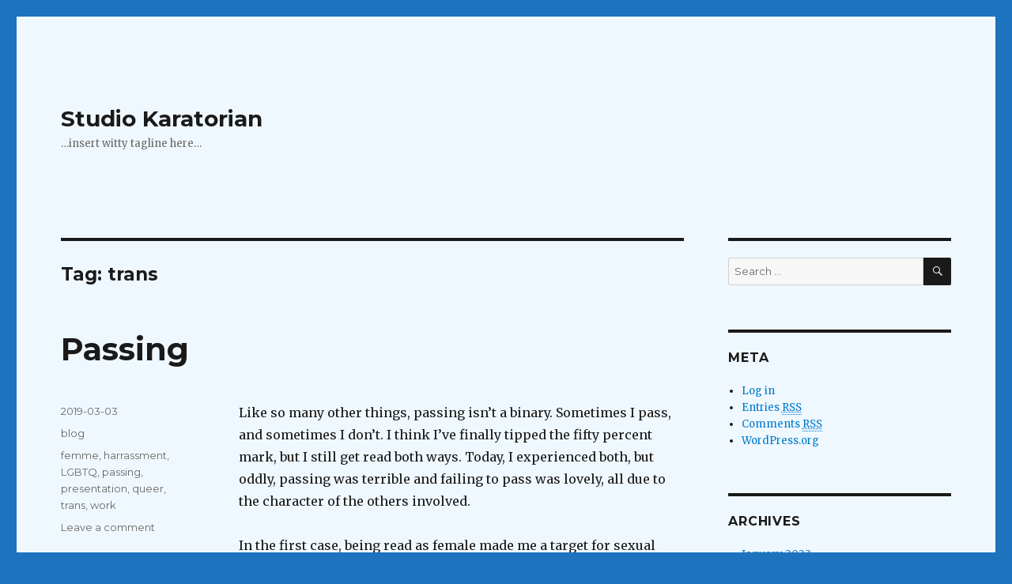

--- FILE ---
content_type: text/html; charset=UTF-8
request_url: https://blog.karatorian.org/index.php/tag/trans/
body_size: 61240
content:
<!DOCTYPE html>
<html lang="en-US" class="no-js">
<head>
	<meta charset="UTF-8">
	<meta name="viewport" content="width=device-width, initial-scale=1">
	<link rel="profile" href="http://gmpg.org/xfn/11">
		<script>(function(html){html.className = html.className.replace(/\bno-js\b/,'js')})(document.documentElement);</script>
<title>trans &#8211; Studio Karatorian</title>
<link rel='dns-prefetch' href='//fonts.googleapis.com' />
<link rel='dns-prefetch' href='//s.w.org' />
<link rel="alternate" type="application/rss+xml" title="Studio Karatorian &raquo; Feed" href="https://blog.karatorian.org/index.php/feed/" />
<link rel="alternate" type="application/rss+xml" title="Studio Karatorian &raquo; Comments Feed" href="https://blog.karatorian.org/index.php/comments/feed/" />
<link rel="alternate" type="application/rss+xml" title="Studio Karatorian &raquo; trans Tag Feed" href="https://blog.karatorian.org/index.php/tag/trans/feed/" />
		<script type="text/javascript">
			window._wpemojiSettings = {"baseUrl":"https:\/\/s.w.org\/images\/core\/emoji\/2\/72x72\/","ext":".png","svgUrl":"https:\/\/s.w.org\/images\/core\/emoji\/2\/svg\/","svgExt":".svg","source":{"concatemoji":"https:\/\/blog.karatorian.org\/wp-includes\/js\/wp-emoji-release.min.js?ver=4.6.1"}};
			!function(a,b,c){function d(a){var c,d,e,f,g,h=b.createElement("canvas"),i=h.getContext&&h.getContext("2d"),j=String.fromCharCode;if(!i||!i.fillText)return!1;switch(i.textBaseline="top",i.font="600 32px Arial",a){case"flag":return i.fillText(j(55356,56806,55356,56826),0,0),!(h.toDataURL().length<3e3)&&(i.clearRect(0,0,h.width,h.height),i.fillText(j(55356,57331,65039,8205,55356,57096),0,0),c=h.toDataURL(),i.clearRect(0,0,h.width,h.height),i.fillText(j(55356,57331,55356,57096),0,0),d=h.toDataURL(),c!==d);case"diversity":return i.fillText(j(55356,57221),0,0),e=i.getImageData(16,16,1,1).data,f=e[0]+","+e[1]+","+e[2]+","+e[3],i.fillText(j(55356,57221,55356,57343),0,0),e=i.getImageData(16,16,1,1).data,g=e[0]+","+e[1]+","+e[2]+","+e[3],f!==g;case"simple":return i.fillText(j(55357,56835),0,0),0!==i.getImageData(16,16,1,1).data[0];case"unicode8":return i.fillText(j(55356,57135),0,0),0!==i.getImageData(16,16,1,1).data[0];case"unicode9":return i.fillText(j(55358,56631),0,0),0!==i.getImageData(16,16,1,1).data[0]}return!1}function e(a){var c=b.createElement("script");c.src=a,c.type="text/javascript",b.getElementsByTagName("head")[0].appendChild(c)}var f,g,h,i;for(i=Array("simple","flag","unicode8","diversity","unicode9"),c.supports={everything:!0,everythingExceptFlag:!0},h=0;h<i.length;h++)c.supports[i[h]]=d(i[h]),c.supports.everything=c.supports.everything&&c.supports[i[h]],"flag"!==i[h]&&(c.supports.everythingExceptFlag=c.supports.everythingExceptFlag&&c.supports[i[h]]);c.supports.everythingExceptFlag=c.supports.everythingExceptFlag&&!c.supports.flag,c.DOMReady=!1,c.readyCallback=function(){c.DOMReady=!0},c.supports.everything||(g=function(){c.readyCallback()},b.addEventListener?(b.addEventListener("DOMContentLoaded",g,!1),a.addEventListener("load",g,!1)):(a.attachEvent("onload",g),b.attachEvent("onreadystatechange",function(){"complete"===b.readyState&&c.readyCallback()})),f=c.source||{},f.concatemoji?e(f.concatemoji):f.wpemoji&&f.twemoji&&(e(f.twemoji),e(f.wpemoji)))}(window,document,window._wpemojiSettings);
		</script>
		<style type="text/css">
img.wp-smiley,
img.emoji {
	display: inline !important;
	border: none !important;
	box-shadow: none !important;
	height: 1em !important;
	width: 1em !important;
	margin: 0 .07em !important;
	vertical-align: -0.1em !important;
	background: none !important;
	padding: 0 !important;
}
</style>
<link rel='stylesheet' id='twentysixteen-fonts-css'  href='https://fonts.googleapis.com/css?family=Merriweather%3A400%2C700%2C900%2C400italic%2C700italic%2C900italic%7CMontserrat%3A400%2C700%7CInconsolata%3A400&#038;subset=latin%2Clatin-ext' type='text/css' media='all' />
<link rel='stylesheet' id='genericons-css'  href='https://blog.karatorian.org/wp-content/themes/twentysixteen/genericons/genericons.css?ver=3.4.1' type='text/css' media='all' />
<link rel='stylesheet' id='twentysixteen-style-css'  href='https://blog.karatorian.org/wp-content/themes/twentysixteen/style.css?ver=4.6.1' type='text/css' media='all' />
<style id='twentysixteen-style-inline-css' type='text/css'>

		/* Custom Page Background Color */
		.site {
			background-color: #f0f8ff;
		}

		mark,
		ins,
		button,
		button[disabled]:hover,
		button[disabled]:focus,
		input[type="button"],
		input[type="button"][disabled]:hover,
		input[type="button"][disabled]:focus,
		input[type="reset"],
		input[type="reset"][disabled]:hover,
		input[type="reset"][disabled]:focus,
		input[type="submit"],
		input[type="submit"][disabled]:hover,
		input[type="submit"][disabled]:focus,
		.menu-toggle.toggled-on,
		.menu-toggle.toggled-on:hover,
		.menu-toggle.toggled-on:focus,
		.pagination .prev,
		.pagination .next,
		.pagination .prev:hover,
		.pagination .prev:focus,
		.pagination .next:hover,
		.pagination .next:focus,
		.pagination .nav-links:before,
		.pagination .nav-links:after,
		.widget_calendar tbody a,
		.widget_calendar tbody a:hover,
		.widget_calendar tbody a:focus,
		.page-links a,
		.page-links a:hover,
		.page-links a:focus {
			color: #f0f8ff;
		}

		@media screen and (min-width: 56.875em) {
			.main-navigation ul ul li {
				background-color: #f0f8ff;
			}

			.main-navigation ul ul:after {
				border-top-color: #f0f8ff;
				border-bottom-color: #f0f8ff;
			}
		}
	
</style>
<!--[if lt IE 10]>
<link rel='stylesheet' id='twentysixteen-ie-css'  href='https://blog.karatorian.org/wp-content/themes/twentysixteen/css/ie.css?ver=20160816' type='text/css' media='all' />
<![endif]-->
<!--[if lt IE 9]>
<link rel='stylesheet' id='twentysixteen-ie8-css'  href='https://blog.karatorian.org/wp-content/themes/twentysixteen/css/ie8.css?ver=20160816' type='text/css' media='all' />
<![endif]-->
<!--[if lt IE 8]>
<link rel='stylesheet' id='twentysixteen-ie7-css'  href='https://blog.karatorian.org/wp-content/themes/twentysixteen/css/ie7.css?ver=20160816' type='text/css' media='all' />
<![endif]-->
<!--[if lt IE 9]>
<script type='text/javascript' src='https://blog.karatorian.org/wp-content/themes/twentysixteen/js/html5.js?ver=3.7.3'></script>
<![endif]-->
<script type='text/javascript' src='https://blog.karatorian.org/wp-includes/js/jquery/jquery.js?ver=1.12.4'></script>
<script type='text/javascript' src='https://blog.karatorian.org/wp-includes/js/jquery/jquery-migrate.min.js?ver=1.4.1'></script>
<link rel='https://api.w.org/' href='https://blog.karatorian.org/wp-json/' />
<link rel="EditURI" type="application/rsd+xml" title="RSD" href="https://blog.karatorian.org/xmlrpc.php?rsd" />
<link rel="wlwmanifest" type="application/wlwmanifest+xml" href="https://blog.karatorian.org/wp-includes/wlwmanifest.xml" /> 
<meta name="generator" content="WordPress 4.6.1" />
		<style type="text/css">.recentcomments a{display:inline !important;padding:0 !important;margin:0 !important;}</style>
		<style type="text/css" id="custom-background-css">
body.custom-background { background-color: #1e73be; }
</style>
</head>

<body class="archive tag tag-trans tag-45 custom-background hfeed">
<div id="page" class="site">
	<div class="site-inner">
		<a class="skip-link screen-reader-text" href="#content">Skip to content</a>

		<header id="masthead" class="site-header" role="banner">
			<div class="site-header-main">
				<div class="site-branding">
					
											<p class="site-title"><a href="https://blog.karatorian.org/" rel="home">Studio Karatorian</a></p>
											<p class="site-description">&#8230;insert witty tagline here&#8230;</p>
									</div><!-- .site-branding -->

							</div><!-- .site-header-main -->

					</header><!-- .site-header -->

		<div id="content" class="site-content">

	<div id="primary" class="content-area">
		<main id="main" class="site-main" role="main">

		
			<header class="page-header">
				<h1 class="page-title">Tag: trans</h1>			</header><!-- .page-header -->

			
<article id="post-125" class="post-125 post type-post status-publish format-standard hentry category-blog tag-femme tag-harrassment tag-lgbtq tag-passing tag-presentation tag-queer tag-trans tag-work">
	<header class="entry-header">
		
		<h2 class="entry-title"><a href="https://blog.karatorian.org/index.php/2019/03/passing/" rel="bookmark">Passing</a></h2>	</header><!-- .entry-header -->

	
	
	<div class="entry-content">
		<p>Like so many other things, passing isn&#8217;t a binary. Sometimes I pass, and sometimes I don&#8217;t. I think I&#8217;ve finally tipped the fifty percent mark, but I still get read both ways. Today, I experienced both, but oddly, passing was terrible and failing to pass was lovely, all due to the character of the others involved.</p>
<p>In the first case, being read as female made me a target for sexual harassment. They kept their hands to themself, and I&#8217;m not going to say much more about it, other than that I wasn&#8217;t as prepared for this inevitability as I&#8217;d thought.</p>
<p>The second case was more involved. &#8220;Excuse me ma&#8217;am,&#8221; they say. I turn, &#8220;&#8230; Oh, I&#8217;m sorry, <em>sir</em>.&#8221; I correct them &#8220;It&#8217;s miss,&#8221; but they&#8217;re already onto their next thought and don&#8217;t catch it. &#8220;You look good. You really do. Good for you. I like that style and am surprised to see it up here.&#8221; <em>Et cetera.</em></p>
<p>Having failed to pass, I was read as a femme presenting male. And they were so sweet about it that I wasn&#8217;t bothered at all. Attitude is everything.</p>
	</div><!-- .entry-content -->

	<footer class="entry-footer">
		<span class="byline"><span class="author vcard"><img alt='' src='https://secure.gravatar.com/avatar/fc02ea4357941cdbca488357858fddc8?s=49&#038;d=retro&#038;r=pg' srcset='https://secure.gravatar.com/avatar/fc02ea4357941cdbca488357858fddc8?s=98&amp;d=retro&amp;r=pg 2x' class='avatar avatar-49 photo' height='49' width='49' /><span class="screen-reader-text">Author </span> <a class="url fn n" href="https://blog.karatorian.org/index.php/author/karatorian/">karatorian</a></span></span><span class="posted-on"><span class="screen-reader-text">Posted on </span><a href="https://blog.karatorian.org/index.php/2019/03/passing/" rel="bookmark"><time class="entry-date published" datetime="2019-03-03T22:40:36+00:00">2019-03-03</time><time class="updated" datetime="2019-04-11T02:40:25+00:00">2019-04-11</time></a></span><span class="cat-links"><span class="screen-reader-text">Categories </span><a href="https://blog.karatorian.org/index.php/category/blog/" rel="category tag">blog</a></span><span class="tags-links"><span class="screen-reader-text">Tags </span><a href="https://blog.karatorian.org/index.php/tag/femme/" rel="tag">femme</a>, <a href="https://blog.karatorian.org/index.php/tag/harrassment/" rel="tag">harrassment</a>, <a href="https://blog.karatorian.org/index.php/tag/lgbtq/" rel="tag">LGBTQ</a>, <a href="https://blog.karatorian.org/index.php/tag/passing/" rel="tag">passing</a>, <a href="https://blog.karatorian.org/index.php/tag/presentation/" rel="tag">presentation</a>, <a href="https://blog.karatorian.org/index.php/tag/queer/" rel="tag">queer</a>, <a href="https://blog.karatorian.org/index.php/tag/trans/" rel="tag">trans</a>, <a href="https://blog.karatorian.org/index.php/tag/work/" rel="tag">work</a></span><span class="comments-link"><a href="https://blog.karatorian.org/index.php/2019/03/passing/#respond">Leave a comment<span class="screen-reader-text"> on Passing</span></a></span>			</footer><!-- .entry-footer -->
</article><!-- #post-## -->

<article id="post-121" class="post-121 post type-post status-publish format-standard hentry category-blog tag-biology tag-intersex tag-lgbtq tag-queer tag-religion tag-trans tag-transphobia">
	<header class="entry-header">
		
		<h2 class="entry-title"><a href="https://blog.karatorian.org/index.php/2019/02/god-doesnt-make-mistakes/" rel="bookmark">God Doesn&#8217;t Make Mistakes</a></h2>	</header><!-- .entry-header -->

	
	
	<div class="entry-content">
		<p>People of faith often use the phrase &#8220;God doesn&#8217;t make mistakes.&#8221; to justify transphobia. For the moment, we&#8217;ll set aside the offensive implication that there is something wrong with trans people, therefore, God having made them would somehow be &#8220;a mistake.&#8221; God, by definition, doesn&#8217;t make mistakes, but what does that actually mean in terms of human gender?</p>
<p>Consider intersex people. Depending on definitions and other factors, somewhere between one in a thousand to one in a hundred live human births are some degree of intersex. And since God doesn&#8217;t make mistakes, God made them this way for a purpose. The reason why is a mystery to us, but it clearly indicates that God&#8217;s plan for humanity isn&#8217;t as clearly divided into male and female as some would have us believe.</p>
<p>So, if one concedes that intersex people exist (no doubt at this point we lose some people; intersex erasure is so pervasive in western society that many don&#8217;t even know they exist), then that means that human gender is more complex than XX = female and XY = male. Those chromosome combinations aren&#8217;t the only viable ones, and chromosomes are just the tip of the iceberg. One gene on the Y chromosome triggers a cascade of changes, activating and deactivating genes across the entire genome. Genes (almost) all people carry, regardless of gender. Some of those genes regulate sex hormones, which are actually what drives the vast majority of developments that would be classically considered male or female. At any point in the chain, a mutation can alter the course of events. There a wide varieties of end results and efforts to push them into male or female boxes are decried as abusive by these people themselves.</p>
<p>So given that the physical attributes of gender (or sex if you prefer) are a lot more complicated and varied than a simple binary system, is it reasonable to assume that the neurological differences between genders isn&#8217;t? While this aspect of human development is less well understood (popular stories claiming scientists have found a genetic explanation for particular human behaviors generally overstate the actual research results), it is, in all likelihood, more complicated, not less than that of physical development. And so, variation is to be expected. And, not surprisingly, occurs at similar rates. While estimates of the number of trans people vary, they generally fall into the same one-in-a-thousand to one-in-a-hundred range that numbers of intersex individuals do. None of these people are &#8220;a mistake.&#8221;</p>
<p>So, in conclusion, God doesn&#8217;t make mistakes, but that doesn&#8217;t mean God endorses your transphobia. In fact, it says the opposite.</p>
	</div><!-- .entry-content -->

	<footer class="entry-footer">
		<span class="byline"><span class="author vcard"><img alt='' src='https://secure.gravatar.com/avatar/fc02ea4357941cdbca488357858fddc8?s=49&#038;d=retro&#038;r=pg' srcset='https://secure.gravatar.com/avatar/fc02ea4357941cdbca488357858fddc8?s=98&amp;d=retro&amp;r=pg 2x' class='avatar avatar-49 photo' height='49' width='49' /><span class="screen-reader-text">Author </span> <a class="url fn n" href="https://blog.karatorian.org/index.php/author/karatorian/">karatorian</a></span></span><span class="posted-on"><span class="screen-reader-text">Posted on </span><a href="https://blog.karatorian.org/index.php/2019/02/god-doesnt-make-mistakes/" rel="bookmark"><time class="entry-date published updated" datetime="2019-02-21T18:37:46+00:00">2019-02-21</time></a></span><span class="cat-links"><span class="screen-reader-text">Categories </span><a href="https://blog.karatorian.org/index.php/category/blog/" rel="category tag">blog</a></span><span class="tags-links"><span class="screen-reader-text">Tags </span><a href="https://blog.karatorian.org/index.php/tag/biology/" rel="tag">biology</a>, <a href="https://blog.karatorian.org/index.php/tag/intersex/" rel="tag">intersex</a>, <a href="https://blog.karatorian.org/index.php/tag/lgbtq/" rel="tag">LGBTQ</a>, <a href="https://blog.karatorian.org/index.php/tag/queer/" rel="tag">queer</a>, <a href="https://blog.karatorian.org/index.php/tag/religion/" rel="tag">religion</a>, <a href="https://blog.karatorian.org/index.php/tag/trans/" rel="tag">trans</a>, <a href="https://blog.karatorian.org/index.php/tag/transphobia/" rel="tag">transphobia</a></span><span class="comments-link"><a href="https://blog.karatorian.org/index.php/2019/02/god-doesnt-make-mistakes/#comments">1 Comment<span class="screen-reader-text"> on God Doesn&#8217;t Make Mistakes</span></a></span>			</footer><!-- .entry-footer -->
</article><!-- #post-## -->

<article id="post-115" class="post-115 post type-post status-publish format-aside hentry category-blog tag-art tag-comics tag-musings tag-personal tag-trans post_format-post-format-aside">
	<header class="entry-header">
		
		<h2 class="entry-title"><a href="https://blog.karatorian.org/index.php/2018/07/an-observation-on-character-design/" rel="bookmark">An Observation on Character Design</a></h2>	</header><!-- .entry-header -->

	
	
	<div class="entry-content">
		<p>In the comic book universe I created in high school, all of the protagonists (except one enby guest character) are female. Even the male character explicitly added as an author avatar eventually became a female (and changed roles).</p>
<p>On the other tentacle, all the antagonists are male dominated organizations.</p>
	</div><!-- .entry-content -->

	<footer class="entry-footer">
		<span class="byline"><span class="author vcard"><img alt='' src='https://secure.gravatar.com/avatar/fc02ea4357941cdbca488357858fddc8?s=49&#038;d=retro&#038;r=pg' srcset='https://secure.gravatar.com/avatar/fc02ea4357941cdbca488357858fddc8?s=98&amp;d=retro&amp;r=pg 2x' class='avatar avatar-49 photo' height='49' width='49' /><span class="screen-reader-text">Author </span> <a class="url fn n" href="https://blog.karatorian.org/index.php/author/karatorian/">karatorian</a></span></span><span class="posted-on"><span class="screen-reader-text">Posted on </span><a href="https://blog.karatorian.org/index.php/2018/07/an-observation-on-character-design/" rel="bookmark"><time class="entry-date published" datetime="2018-07-06T11:05:06+00:00">2018-07-06</time><time class="updated" datetime="2018-07-06T11:05:26+00:00">2018-07-06</time></a></span><span class="entry-format"><span class="screen-reader-text">Format </span><a href="https://blog.karatorian.org/index.php/type/aside/">Aside</a></span><span class="cat-links"><span class="screen-reader-text">Categories </span><a href="https://blog.karatorian.org/index.php/category/blog/" rel="category tag">blog</a></span><span class="tags-links"><span class="screen-reader-text">Tags </span><a href="https://blog.karatorian.org/index.php/tag/art/" rel="tag">art</a>, <a href="https://blog.karatorian.org/index.php/tag/comics/" rel="tag">comics</a>, <a href="https://blog.karatorian.org/index.php/tag/musings/" rel="tag">musings</a>, <a href="https://blog.karatorian.org/index.php/tag/personal/" rel="tag">personal</a>, <a href="https://blog.karatorian.org/index.php/tag/trans/" rel="tag">trans</a></span><span class="comments-link"><a href="https://blog.karatorian.org/index.php/2018/07/an-observation-on-character-design/#respond">Leave a comment<span class="screen-reader-text"> on An Observation on Character Design</span></a></span>			</footer><!-- .entry-footer -->
</article><!-- #post-## -->

<article id="post-107" class="post-107 post type-post status-publish format-standard hentry category-blog tag-children tag-coming-out tag-lgbtq tag-personal tag-queer tag-resist tag-trans tag-transition">
	<header class="entry-header">
		
		<h2 class="entry-title"><a href="https://blog.karatorian.org/index.php/2018/06/but-the-children/" rel="bookmark">But the children&#8230;</a></h2>	</header><!-- .entry-header -->

	
	
	<div class="entry-content">
		<p>Since I&#8217;ve come out, a couple of people I once considered good freinds have expressed concerns about the effect my transition will have on thier children. Well, I&#8217;m hoping it does have an effect.</p>
<p>I&#8217;m hoping that with effort, outreach, representation, and compassion, the next generation will treat trans and other marginalized groups better than my and previous generations have done so. And if you intend to actively work against that, that&#8217;s indefensible.</p>
	</div><!-- .entry-content -->

	<footer class="entry-footer">
		<span class="byline"><span class="author vcard"><img alt='' src='https://secure.gravatar.com/avatar/fc02ea4357941cdbca488357858fddc8?s=49&#038;d=retro&#038;r=pg' srcset='https://secure.gravatar.com/avatar/fc02ea4357941cdbca488357858fddc8?s=98&amp;d=retro&amp;r=pg 2x' class='avatar avatar-49 photo' height='49' width='49' /><span class="screen-reader-text">Author </span> <a class="url fn n" href="https://blog.karatorian.org/index.php/author/karatorian/">karatorian</a></span></span><span class="posted-on"><span class="screen-reader-text">Posted on </span><a href="https://blog.karatorian.org/index.php/2018/06/but-the-children/" rel="bookmark"><time class="entry-date published updated" datetime="2018-06-26T02:43:26+00:00">2018-06-26</time></a></span><span class="cat-links"><span class="screen-reader-text">Categories </span><a href="https://blog.karatorian.org/index.php/category/blog/" rel="category tag">blog</a></span><span class="tags-links"><span class="screen-reader-text">Tags </span><a href="https://blog.karatorian.org/index.php/tag/children/" rel="tag">children</a>, <a href="https://blog.karatorian.org/index.php/tag/coming-out/" rel="tag">coming out</a>, <a href="https://blog.karatorian.org/index.php/tag/lgbtq/" rel="tag">LGBTQ</a>, <a href="https://blog.karatorian.org/index.php/tag/personal/" rel="tag">personal</a>, <a href="https://blog.karatorian.org/index.php/tag/queer/" rel="tag">queer</a>, <a href="https://blog.karatorian.org/index.php/tag/resist/" rel="tag">resist</a>, <a href="https://blog.karatorian.org/index.php/tag/trans/" rel="tag">trans</a>, <a href="https://blog.karatorian.org/index.php/tag/transition/" rel="tag">transition</a></span><span class="comments-link"><a href="https://blog.karatorian.org/index.php/2018/06/but-the-children/#respond">Leave a comment<span class="screen-reader-text"> on But the children&#8230;</span></a></span>			</footer><!-- .entry-footer -->
</article><!-- #post-## -->

<article id="post-98" class="post-98 post type-post status-publish format-standard hentry category-blog tag-biology tag-education tag-gender tag-lgbtq tag-pride tag-queer tag-sex tag-trans tag-trans-101">
	<header class="entry-header">
		
		<h2 class="entry-title"><a href="https://blog.karatorian.org/index.php/2018/06/trans-101-biology-and-assumptions/" rel="bookmark">Trans 101: Biology and Assumptions</a></h2>	</header><!-- .entry-header -->

	
	
	<div class="entry-content">
		<h2>Biology</h2>
<p>Let&#8217;s start with  biology. In the sexual system of reproduction utilized by Humans (and many other species), there are basically two sexual traits: the ability to get pregnant, and the ability to impregnate. However, unlike conventional wisdom, this leads to four <strong>sexes</strong>, not two. The simple binary combinations are:</p>
<ul>
<li><strong>female</strong>: those that can get pregnant.</li>
<li><strong>male</strong>: those that can impregnate.</li>
<li><strong>hermaphrodite</strong>: those that can both get pregnant and impregnate.</li>
<li><strong>neuter</strong>: those that can do neither.</li>
</ul>
<p>To the best of my knowledge (please correct me if I&#8217;m mistaken), hermaphrodites are impossible in humans. This still leaves three &#8220;biological sexes,&#8221; one of which is consistently ignored (neuter) in western cultures. This selection of only two types is the <strong>binary</strong>.</p>
<h2>Assumption: Genitalia = Sex</h2>
<p>However, unless one has born children or had their reproductive system medically examined, it is unknown what one&#8217;s sex is. Therefore, an assumption in made based on the appearance of one&#8217;s external <strong>genitalia</strong>. Assigned to one of two types (<strong>vulva</strong> and <strong>penis</strong>) and ignoring inconvenient middle cases (<b>ambiguous external genitalia</b>), an assumption is made regarding reproductive abilities.</p>
<p>Or rather, potential reproductive abilities; this assignment is made at birth, and humans are not generally fertile at birth.</p>
<h2>Assumption: Gender = Genitalia</h2>
<p>In western society (due to nudity taboos), most people&#8217;s genitalia are not publicly visible. One has no concrete evidence as to what sort of &#8220;parts&#8221; most other people have. Furthermore, even if one has seen (or otherwise perceived) them, one only knows how they were at that time, not how they are now, or were previously.</p>
<p>So, in general, one makes an assumption about other&#8217;s genitalia based on social cues and sensory perceptions of what <em>is</em> readily observable. This is <strong>gender</strong>. Based on a host of factors, some with a biological basis, but most without, one is conditioned to to place nearly every aspect of human life into one of two categories: female or male. While these are the same terms as those used for sex, unless all assumptions hold, they&#8217;re not the same groupings.</p>
<p>Based on these cues, one makes an assumption regarding genitalia, which is then used to make an assumption regarding reproductive capacity.</p>
<h2>Assumption: Expression = Identity</h2>
<p>One is condition to think of oneself in the same categorical terms that one is conditioned to think of others in. Therefore, when one thinks of oneself as a gender archetype, that is one&#8217;s <strong>gender identity</strong>. One&#8217;s appearance and mannerisms may or may not reflect that identity. These are one&#8217;s <strong>gender expression</strong>.</p>
<p>The only way to know a person&#8217;s gender identity is to be told by them. One may be told by others, but that is hearsay. Even when explicitly told, one may be lied to for any number of reasons (often to do with safety); however, the only prudent course is to take the individual&#8217;s word at face value.</p>
<p>When a person&#8217;s gender identity doesn&#8217;t match that which it was assumed they&#8217;d have based on the appearance of their genitalia at birth (<strong>assigned gender</strong>), that person is <strong>transgender</strong>. If it does match, that person is <strong>cisgender</strong>.</p>
<h3></h3>
<h2>An Ass of You and Me</h2>
<p>In society&#8217;s defense, often these assumptions bear out. However, they also sometimes do not. When they do not, the reductionist approach is to ignore the evidence to the contrary; to insist that these aren&#8217;t assumptions at all; to double down on the flawed premise of binary categorization.</p>
<p>The simple, progressive, and humane approach is to acknowledge that each of these assumptions is flawed: a heuristic that only sometimes works. Realizing that the assumed categories are not absolutes, that there are more than two possibilities at each level, and that the correlations between each level are less than unity, one exercises caution and respect.</p>
<p>In this instance, the choice really is binary.</p>
<h3>Appendix: Assumption: Gender = Sexuality</h3>
<p>To be continued.</p>
<h3>Appendix: Assumption: Phenotype = Genotype</h3>
<p>To be continued.</p>
	</div><!-- .entry-content -->

	<footer class="entry-footer">
		<span class="byline"><span class="author vcard"><img alt='' src='https://secure.gravatar.com/avatar/fc02ea4357941cdbca488357858fddc8?s=49&#038;d=retro&#038;r=pg' srcset='https://secure.gravatar.com/avatar/fc02ea4357941cdbca488357858fddc8?s=98&amp;d=retro&amp;r=pg 2x' class='avatar avatar-49 photo' height='49' width='49' /><span class="screen-reader-text">Author </span> <a class="url fn n" href="https://blog.karatorian.org/index.php/author/karatorian/">karatorian</a></span></span><span class="posted-on"><span class="screen-reader-text">Posted on </span><a href="https://blog.karatorian.org/index.php/2018/06/trans-101-biology-and-assumptions/" rel="bookmark"><time class="entry-date published" datetime="2018-06-18T14:38:51+00:00">2018-06-18</time><time class="updated" datetime="2018-07-06T10:30:18+00:00">2018-07-06</time></a></span><span class="cat-links"><span class="screen-reader-text">Categories </span><a href="https://blog.karatorian.org/index.php/category/blog/" rel="category tag">blog</a></span><span class="tags-links"><span class="screen-reader-text">Tags </span><a href="https://blog.karatorian.org/index.php/tag/biology/" rel="tag">biology</a>, <a href="https://blog.karatorian.org/index.php/tag/education/" rel="tag">education</a>, <a href="https://blog.karatorian.org/index.php/tag/gender/" rel="tag">gender</a>, <a href="https://blog.karatorian.org/index.php/tag/lgbtq/" rel="tag">LGBTQ</a>, <a href="https://blog.karatorian.org/index.php/tag/pride/" rel="tag">pride</a>, <a href="https://blog.karatorian.org/index.php/tag/queer/" rel="tag">queer</a>, <a href="https://blog.karatorian.org/index.php/tag/sex/" rel="tag">sex</a>, <a href="https://blog.karatorian.org/index.php/tag/trans/" rel="tag">trans</a>, <a href="https://blog.karatorian.org/index.php/tag/trans-101/" rel="tag">trans 101</a></span><span class="comments-link"><a href="https://blog.karatorian.org/index.php/2018/06/trans-101-biology-and-assumptions/#respond">Leave a comment<span class="screen-reader-text"> on Trans 101: Biology and Assumptions</span></a></span>			</footer><!-- .entry-footer -->
</article><!-- #post-## -->

<article id="post-91" class="post-91 post type-post status-publish format-standard hentry category-blog tag-handwriting tag-lgbtq tag-personal tag-queer tag-trans tag-transition">
	<header class="entry-header">
		
		<h2 class="entry-title"><a href="https://blog.karatorian.org/index.php/2018/04/handwriting/" rel="bookmark">Handwriting</a></h2>	</header><!-- .entry-header -->

	
	
	<div class="entry-content">
		<p>If I was asked to pinpoint the moment my transition began, it was actually years before I even understood I was trans. I couldn&#8217;t tell you the time or place, but I remember the act.</p>
<p>I noticed that when I wrote things at a larger size (like my name on in Sharpie on a Solo cup), I&#8217;d do my tiddles (little dots like on lowercase I or J) as little circles. Some people do this at normal handwriting size, but I usually don&#8217;t. I thought to myself &#8220;That&#8217;s kinda girly.&#8221; (It&#8217;s actually amazing how thoroughly the binary influences our society: Even handwriting is gendered.) I kinda liked that and thought to myself, &#8220;You know what&#8217;s even more girly? When they&#8217;re little hearts.&#8221;</p>
<p>And so ever since, I&#8217;ve tended to make my tiddles little hearts when writing at larger letter heights. It was the first time I deliberately did something in an effeminate way specifically <em>because it was</em> effeminate. (Other things, like my hair styling and nail length were driven by æsthetic preference. Ultimately, the æsthetic I liked was <em>femme</em>, but I hadn&#8217;t quite figured that out yet.)</p>
	</div><!-- .entry-content -->

	<footer class="entry-footer">
		<span class="byline"><span class="author vcard"><img alt='' src='https://secure.gravatar.com/avatar/fc02ea4357941cdbca488357858fddc8?s=49&#038;d=retro&#038;r=pg' srcset='https://secure.gravatar.com/avatar/fc02ea4357941cdbca488357858fddc8?s=98&amp;d=retro&amp;r=pg 2x' class='avatar avatar-49 photo' height='49' width='49' /><span class="screen-reader-text">Author </span> <a class="url fn n" href="https://blog.karatorian.org/index.php/author/karatorian/">karatorian</a></span></span><span class="posted-on"><span class="screen-reader-text">Posted on </span><a href="https://blog.karatorian.org/index.php/2018/04/handwriting/" rel="bookmark"><time class="entry-date published" datetime="2018-04-02T22:25:41+00:00">2018-04-02</time><time class="updated" datetime="2018-04-02T22:41:09+00:00">2018-04-02</time></a></span><span class="cat-links"><span class="screen-reader-text">Categories </span><a href="https://blog.karatorian.org/index.php/category/blog/" rel="category tag">blog</a></span><span class="tags-links"><span class="screen-reader-text">Tags </span><a href="https://blog.karatorian.org/index.php/tag/handwriting/" rel="tag">handwriting</a>, <a href="https://blog.karatorian.org/index.php/tag/lgbtq/" rel="tag">LGBTQ</a>, <a href="https://blog.karatorian.org/index.php/tag/personal/" rel="tag">personal</a>, <a href="https://blog.karatorian.org/index.php/tag/queer/" rel="tag">queer</a>, <a href="https://blog.karatorian.org/index.php/tag/trans/" rel="tag">trans</a>, <a href="https://blog.karatorian.org/index.php/tag/transition/" rel="tag">transition</a></span><span class="comments-link"><a href="https://blog.karatorian.org/index.php/2018/04/handwriting/#respond">Leave a comment<span class="screen-reader-text"> on Handwriting</span></a></span>			</footer><!-- .entry-footer -->
</article><!-- #post-## -->

<article id="post-89" class="post-89 post type-post status-publish format-standard hentry category-blog tag-coming-out tag-lgbtq tag-personal tag-queer tag-trans tag-visibility">
	<header class="entry-header">
		
		<h2 class="entry-title"><a href="https://blog.karatorian.org/index.php/2018/03/visibility/" rel="bookmark">Visibility</a></h2>	</header><!-- .entry-header -->

	
	
	<div class="entry-content">
		<p><span style="font-weight: 400;">Today is the Transgender Day of Visibility. Its purpose is to raise awareness of the trans community and the continuing marginalization we face. It&#8217;s unfortunate, but true, that people are more likely to support oppressed groups if they personally know members of said group.</span></p>
<p><span style="font-weight: 400;">Sadly, today is for the lucky ones; November 20th is the Transgender Day of Remembrance. On that day, we honor our dead, murdered for daring to be themselves.</span></p>
<p><span style="font-weight: 400;">For a while now, I&#8217;ve been sorta out, but lately being closeted has bothered me more and more, so here we go: My name is Leola and I use she/her pronouns. I’m a homoflexible trans female. I’m early in my transition and still present as male at work and family functions.</span></p>
<p><span style="font-weight: 400;">I haven&#8217;t legally changed my name yet; because I haven&#8217;t decided on exactly what I want to change it too. I&#8217;m definitely set on “Leola Jane.” The question is whether to keep my birth surname or to drop it and add “Temperance” as a middle name.</span></p>
<p><span style="font-weight: 400;">The first option has the advantage of keeping my initials (which I rather like) the same. The second add my favorite virtue name and drops the name of someone who’ll probably never accept me.</span></p>
<ul>
<li><span style="font-weight: 400;">Leola Jane Aho</span></li>
<li> Leola Temperance Jane</li>
</ul>
<p>Let me know which one you prefer.</p>
	</div><!-- .entry-content -->

	<footer class="entry-footer">
		<span class="byline"><span class="author vcard"><img alt='' src='https://secure.gravatar.com/avatar/fc02ea4357941cdbca488357858fddc8?s=49&#038;d=retro&#038;r=pg' srcset='https://secure.gravatar.com/avatar/fc02ea4357941cdbca488357858fddc8?s=98&amp;d=retro&amp;r=pg 2x' class='avatar avatar-49 photo' height='49' width='49' /><span class="screen-reader-text">Author </span> <a class="url fn n" href="https://blog.karatorian.org/index.php/author/karatorian/">karatorian</a></span></span><span class="posted-on"><span class="screen-reader-text">Posted on </span><a href="https://blog.karatorian.org/index.php/2018/03/visibility/" rel="bookmark"><time class="entry-date published updated" datetime="2018-03-31T13:32:05+00:00">2018-03-31</time></a></span><span class="cat-links"><span class="screen-reader-text">Categories </span><a href="https://blog.karatorian.org/index.php/category/blog/" rel="category tag">blog</a></span><span class="tags-links"><span class="screen-reader-text">Tags </span><a href="https://blog.karatorian.org/index.php/tag/coming-out/" rel="tag">coming out</a>, <a href="https://blog.karatorian.org/index.php/tag/lgbtq/" rel="tag">LGBTQ</a>, <a href="https://blog.karatorian.org/index.php/tag/personal/" rel="tag">personal</a>, <a href="https://blog.karatorian.org/index.php/tag/queer/" rel="tag">queer</a>, <a href="https://blog.karatorian.org/index.php/tag/trans/" rel="tag">trans</a>, <a href="https://blog.karatorian.org/index.php/tag/visibility/" rel="tag">visibility</a></span><span class="comments-link"><a href="https://blog.karatorian.org/index.php/2018/03/visibility/#respond">Leave a comment<span class="screen-reader-text"> on Visibility</span></a></span>			</footer><!-- .entry-footer -->
</article><!-- #post-## -->

<article id="post-82" class="post-82 post type-post status-publish format-standard hentry category-blog tag-dysphoria tag-lgbtq tag-personal tag-queer tag-trans tag-voice-training">
	<header class="entry-header">
		
		<h2 class="entry-title"><a href="https://blog.karatorian.org/index.php/2018/03/vox-dysphoria/" rel="bookmark">Vox Dysphoria</a></h2>	</header><!-- .entry-header -->

	
	
	<div class="entry-content">
		<p>In middle school, when my voice started changing, one of my classmates gave me a hard time about it. He told me, &#8220;Don&#8217;t use that voice, use the other voice.&#8221;</p>
<p>This upset me. Firstly because I had no effective control over which voice I used. But secondly, and more deeply, because the voice he prefered, the deeper &#8220;masculine&#8221; one, wasn&#8217;t the one I wanted.</p>
<p>This is one of my earliest dysphoric memories and I&#8217;d nearly forgotten about it until it all came flooding back the other day. I still don&#8217;t like my voice and am finding voice training to be one of the most difficult aspects of my transition. Nevertheless, I&#8217;ve made some progress and at this point (if I focus on it, which is hard in real social interactions) I now <em>do </em>have control over which voice I employ.</p>
	</div><!-- .entry-content -->

	<footer class="entry-footer">
		<span class="byline"><span class="author vcard"><img alt='' src='https://secure.gravatar.com/avatar/fc02ea4357941cdbca488357858fddc8?s=49&#038;d=retro&#038;r=pg' srcset='https://secure.gravatar.com/avatar/fc02ea4357941cdbca488357858fddc8?s=98&amp;d=retro&amp;r=pg 2x' class='avatar avatar-49 photo' height='49' width='49' /><span class="screen-reader-text">Author </span> <a class="url fn n" href="https://blog.karatorian.org/index.php/author/karatorian/">karatorian</a></span></span><span class="posted-on"><span class="screen-reader-text">Posted on </span><a href="https://blog.karatorian.org/index.php/2018/03/vox-dysphoria/" rel="bookmark"><time class="entry-date published updated" datetime="2018-03-23T01:07:52+00:00">2018-03-23</time></a></span><span class="cat-links"><span class="screen-reader-text">Categories </span><a href="https://blog.karatorian.org/index.php/category/blog/" rel="category tag">blog</a></span><span class="tags-links"><span class="screen-reader-text">Tags </span><a href="https://blog.karatorian.org/index.php/tag/dysphoria/" rel="tag">dysphoria</a>, <a href="https://blog.karatorian.org/index.php/tag/lgbtq/" rel="tag">LGBTQ</a>, <a href="https://blog.karatorian.org/index.php/tag/personal/" rel="tag">personal</a>, <a href="https://blog.karatorian.org/index.php/tag/queer/" rel="tag">queer</a>, <a href="https://blog.karatorian.org/index.php/tag/trans/" rel="tag">trans</a>, <a href="https://blog.karatorian.org/index.php/tag/voice-training/" rel="tag">voice training</a></span><span class="comments-link"><a href="https://blog.karatorian.org/index.php/2018/03/vox-dysphoria/#respond">Leave a comment<span class="screen-reader-text"> on Vox Dysphoria</span></a></span>			</footer><!-- .entry-footer -->
</article><!-- #post-## -->

<article id="post-78" class="post-78 post type-post status-publish format-standard hentry category-blog tag-coming-out tag-lgbtq tag-personal tag-queer tag-trans">
	<header class="entry-header">
		
		<h2 class="entry-title"><a href="https://blog.karatorian.org/index.php/2018/02/assigned-male/" rel="bookmark">Assigned Male</a></h2>	</header><!-- .entry-header -->

	
	
	<div class="entry-content">
		<p>When I came out, my mother said &#8220;Nobody assigned you male DNA, you where born with it.&#8221; Leaving aside genetics for now, I want to address this:</p>
<p>No, what I was born with was <em>a penis</em>.</p>
<p>As such, society pushed me into a box labled &#8220;male.&#8221; They tell you how to act; how to feel (or, more often, not); how to dress; how to talk; how to walk; what to wear; how to cut your hair; how to groom yourself; what to do for work; what to do for fun; what to watch; what to buy; who should be your friends; who should be your lovers; and myriad other things.</p>
<p>If you don&#8217;t comply, you will be ostracized. You will be mocked. You might even be subject to violence.</p>
<p>Nevertheless, I&#8217;m not staying in that box. You can have it back.</p>
	</div><!-- .entry-content -->

	<footer class="entry-footer">
		<span class="byline"><span class="author vcard"><img alt='' src='https://secure.gravatar.com/avatar/fc02ea4357941cdbca488357858fddc8?s=49&#038;d=retro&#038;r=pg' srcset='https://secure.gravatar.com/avatar/fc02ea4357941cdbca488357858fddc8?s=98&amp;d=retro&amp;r=pg 2x' class='avatar avatar-49 photo' height='49' width='49' /><span class="screen-reader-text">Author </span> <a class="url fn n" href="https://blog.karatorian.org/index.php/author/karatorian/">karatorian</a></span></span><span class="posted-on"><span class="screen-reader-text">Posted on </span><a href="https://blog.karatorian.org/index.php/2018/02/assigned-male/" rel="bookmark"><time class="entry-date published updated" datetime="2018-02-09T09:51:18+00:00">2018-02-09</time></a></span><span class="cat-links"><span class="screen-reader-text">Categories </span><a href="https://blog.karatorian.org/index.php/category/blog/" rel="category tag">blog</a></span><span class="tags-links"><span class="screen-reader-text">Tags </span><a href="https://blog.karatorian.org/index.php/tag/coming-out/" rel="tag">coming out</a>, <a href="https://blog.karatorian.org/index.php/tag/lgbtq/" rel="tag">LGBTQ</a>, <a href="https://blog.karatorian.org/index.php/tag/personal/" rel="tag">personal</a>, <a href="https://blog.karatorian.org/index.php/tag/queer/" rel="tag">queer</a>, <a href="https://blog.karatorian.org/index.php/tag/trans/" rel="tag">trans</a></span><span class="comments-link"><a href="https://blog.karatorian.org/index.php/2018/02/assigned-male/#respond">Leave a comment<span class="screen-reader-text"> on Assigned Male</span></a></span>			</footer><!-- .entry-footer -->
</article><!-- #post-## -->

<article id="post-68" class="post-68 post type-post status-publish format-standard hentry category-uncategorized tag-breadsquad tag-lgbtq tag-personal tag-queer tag-trans">
	<header class="entry-header">
		
		<h2 class="entry-title"><a href="https://blog.karatorian.org/index.php/2018/01/trans-thoughts/" rel="bookmark">Trans Thoughts</a></h2>	</header><!-- .entry-header -->

	
	
	<div class="entry-content">
		<p>It&#8217;s been over a year since my &#8220;coming out&#8221; post and I&#8217;ve been giving the issues it discusses a lot of thought lately. At the time I said I didn&#8217;t have any gender dysphoria and wasn&#8217;t trans. It didn&#8217;t explicitly state that the second statement was a conclusion based on the first, but it&#8217;s pretty strongly implied.</p>
<p>That is not a cooincidence. At the time, I thought dysphoria was part and parcel of being trans, and that all trans people had it. At the time, I also had a very limited understanding of what gender dysphoria is.</p>
<p>On deeper reflection, I do experience some degree of gender dysphoria. Towards the end of my post, I get all angsty about not being able to be myself, to wear the clothes I want to, to style my hair the way I want, to (openly) do some of the stuff I enjoy. That&#8217;s an example of the dysphoria I do experience.</p>
<p>It&#8217;s not crippling. It&#8217;s not so bad that I have difficulty functioning, and, mostly I can just ignore it. (Which I am thankful for, many people have a much more difficult time with these things than me, and I feel for them.) But ignoring things doesn&#8217;t make them go away.</p>
<p>Over the years, there have been subtle signs. (Including a lot of the stuff mentioned  towards the end of my previous post.) When I started playing tabletop roleplaying games, the first character I created was female. A significant portion of subsequent characters have been female as well. Nearly all of my video game avatars (when given a choice) are female.</p>
<p>I recently started a game, was initially going to make a female character, had a weird feeling that I shouldn&#8217;t, and made a male character instead. Literally the first time I used the in-game character customization feature, I changed my character&#8217;s features to be more feminine.</p>
<p>On the other tentacle, in the Super Mario franchise, I prefer to play as Toad, the most ambiguous character in a cast of fairly strongly gendered protagonists. I&#8217;m also not saying that all people who cross-gender roleplay are trans; I&#8217;m sure most of them aren&#8217;t, this is just something I noticed in my own behavior as I dug deeper into my feelings.</p>
<p>Over the years, I&#8217;ve told myself that it&#8217;s so much easier (and safer) to be a hetero cis male than a lesbian trans female. The fact that I even have to occasionlly remind myself of this is telling.</p>
<p>That said, I wouldn&#8217;t describe myself as trans-female, or a trans-woman. Trans-feminine (which is a term I only recently came across) seems more accurate. Deep down, I am more effeminate than is considered socially acceptable for my assigned gender. I generally hide it, but feeling forced to do so does cause me some degree of distress.</p>
<p>I have pretty severe social anxiety, and while I&#8217;ve embraced the fact that I&#8217;m weird and a geek, I still feel the omipresent pressure to fit in. As the song says, &#8220;I wish that I could be like the cool kids.&#8221; The views of my friends and family make this even worse.</p>
<p>I don&#8217;t think there&#8217;s a single person I&#8217;m really close to that is actually accepting of trans people. Even of those that aren&#8217;t outright anti-LGBTQ bigots, there are none I&#8217;m sure of. If I were to transition (whatever that might mean for me), there&#8217;s a real possibility I might loose everyone. There a few friends I don&#8217;t see very often and some acquaintances that I pretty sure of, but that&#8217;s it.</p>
<p>And that scares the hell out of me.</p>
	</div><!-- .entry-content -->

	<footer class="entry-footer">
		<span class="byline"><span class="author vcard"><img alt='' src='https://secure.gravatar.com/avatar/fc02ea4357941cdbca488357858fddc8?s=49&#038;d=retro&#038;r=pg' srcset='https://secure.gravatar.com/avatar/fc02ea4357941cdbca488357858fddc8?s=98&amp;d=retro&amp;r=pg 2x' class='avatar avatar-49 photo' height='49' width='49' /><span class="screen-reader-text">Author </span> <a class="url fn n" href="https://blog.karatorian.org/index.php/author/karatorian/">karatorian</a></span></span><span class="posted-on"><span class="screen-reader-text">Posted on </span><a href="https://blog.karatorian.org/index.php/2018/01/trans-thoughts/" rel="bookmark"><time class="entry-date published" datetime="2018-01-16T00:40:04+00:00">2018-01-16</time><time class="updated" datetime="2018-01-27T03:10:57+00:00">2018-01-27</time></a></span><span class="cat-links"><span class="screen-reader-text">Categories </span><a href="https://blog.karatorian.org/index.php/category/uncategorized/" rel="category tag">Uncategorized</a></span><span class="tags-links"><span class="screen-reader-text">Tags </span><a href="https://blog.karatorian.org/index.php/tag/breadsquad/" rel="tag">#breadsquad</a>, <a href="https://blog.karatorian.org/index.php/tag/lgbtq/" rel="tag">LGBTQ</a>, <a href="https://blog.karatorian.org/index.php/tag/personal/" rel="tag">personal</a>, <a href="https://blog.karatorian.org/index.php/tag/queer/" rel="tag">queer</a>, <a href="https://blog.karatorian.org/index.php/tag/trans/" rel="tag">trans</a></span><span class="comments-link"><a href="https://blog.karatorian.org/index.php/2018/01/trans-thoughts/#respond">Leave a comment<span class="screen-reader-text"> on Trans Thoughts</span></a></span>			</footer><!-- .entry-footer -->
</article><!-- #post-## -->

		</main><!-- .site-main -->
	</div><!-- .content-area -->


	<aside id="secondary" class="sidebar widget-area" role="complementary">
		<section id="search-2" class="widget widget_search">
<form role="search" method="get" class="search-form" action="https://blog.karatorian.org/">
	<label>
		<span class="screen-reader-text">Search for:</span>
		<input type="search" class="search-field" placeholder="Search &hellip;" value="" name="s" />
	</label>
	<button type="submit" class="search-submit"><span class="screen-reader-text">Search</span></button>
</form>
</section><section id="meta-2" class="widget widget_meta"><h2 class="widget-title">Meta</h2>			<ul>
						<li><a href="https://blog.karatorian.org/wp-login.php">Log in</a></li>
			<li><a href="https://blog.karatorian.org/index.php/feed/">Entries <abbr title="Really Simple Syndication">RSS</abbr></a></li>
			<li><a href="https://blog.karatorian.org/index.php/comments/feed/">Comments <abbr title="Really Simple Syndication">RSS</abbr></a></li>
			<li><a href="https://wordpress.org/" title="Powered by WordPress, state-of-the-art semantic personal publishing platform.">WordPress.org</a></li>			</ul>
			</section><section id="archives-2" class="widget widget_archive"><h2 class="widget-title">Archives</h2>		<ul>
			<li><a href='https://blog.karatorian.org/index.php/2023/01/'>January 2023</a></li>
	<li><a href='https://blog.karatorian.org/index.php/2022/07/'>July 2022</a></li>
	<li><a href='https://blog.karatorian.org/index.php/2019/03/'>March 2019</a></li>
	<li><a href='https://blog.karatorian.org/index.php/2019/02/'>February 2019</a></li>
	<li><a href='https://blog.karatorian.org/index.php/2018/07/'>July 2018</a></li>
	<li><a href='https://blog.karatorian.org/index.php/2018/06/'>June 2018</a></li>
	<li><a href='https://blog.karatorian.org/index.php/2018/04/'>April 2018</a></li>
	<li><a href='https://blog.karatorian.org/index.php/2018/03/'>March 2018</a></li>
	<li><a href='https://blog.karatorian.org/index.php/2018/02/'>February 2018</a></li>
	<li><a href='https://blog.karatorian.org/index.php/2018/01/'>January 2018</a></li>
	<li><a href='https://blog.karatorian.org/index.php/2016/11/'>November 2016</a></li>
	<li><a href='https://blog.karatorian.org/index.php/2016/04/'>April 2016</a></li>
	<li><a href='https://blog.karatorian.org/index.php/2016/03/'>March 2016</a></li>
	<li><a href='https://blog.karatorian.org/index.php/2016/02/'>February 2016</a></li>
		</ul>
		</section><section id="tag_cloud-3" class="widget widget_tag_cloud"><h2 class="widget-title">Tags</h2><div class="tagcloud"><a href='https://blog.karatorian.org/index.php/tag/breadsquad/' class='tag-link-46 tag-link-position-1' title='1 topic' style='font-size: 1em;'>#breadsquad</a>
<a href='https://blog.karatorian.org/index.php/tag/apple/' class='tag-link-6 tag-link-position-2' title='1 topic' style='font-size: 1em;'>apple</a>
<a href='https://blog.karatorian.org/index.php/tag/backdoor/' class='tag-link-13 tag-link-position-3' title='1 topic' style='font-size: 1em;'>backdoor</a>
<a href='https://blog.karatorian.org/index.php/tag/backup/' class='tag-link-38 tag-link-position-4' title='1 topic' style='font-size: 1em;'>backup</a>
<a href='https://blog.karatorian.org/index.php/tag/biology/' class='tag-link-54 tag-link-position-5' title='2 topics' style='font-size: 1em;'>biology</a>
<a href='https://blog.karatorian.org/index.php/tag/blog/' class='tag-link-16 tag-link-position-6' title='1 topic' style='font-size: 1em;'>blog</a>
<a href='https://blog.karatorian.org/index.php/tag/bsd/' class='tag-link-25 tag-link-position-7' title='1 topic' style='font-size: 1em;'>bsd</a>
<a href='https://blog.karatorian.org/index.php/tag/chromium/' class='tag-link-31 tag-link-position-8' title='1 topic' style='font-size: 1em;'>chromium</a>
<a href='https://blog.karatorian.org/index.php/tag/cmd/' class='tag-link-17 tag-link-position-9' title='1 topic' style='font-size: 1em;'>cmd</a>
<a href='https://blog.karatorian.org/index.php/tag/coming-out/' class='tag-link-43 tag-link-position-10' title='5 topics' style='font-size: 1em;'>coming out</a>
<a href='https://blog.karatorian.org/index.php/tag/cookies/' class='tag-link-21 tag-link-position-11' title='1 topic' style='font-size: 1em;'>cookies</a>
<a href='https://blog.karatorian.org/index.php/tag/crypto/' class='tag-link-7 tag-link-position-12' title='1 topic' style='font-size: 1em;'>crypto</a>
<a href='https://blog.karatorian.org/index.php/tag/date/' class='tag-link-39 tag-link-position-13' title='1 topic' style='font-size: 1em;'>date</a>
<a href='https://blog.karatorian.org/index.php/tag/debian/' class='tag-link-33 tag-link-position-14' title='1 topic' style='font-size: 1em;'>debian</a>
<a href='https://blog.karatorian.org/index.php/tag/dysphoria/' class='tag-link-47 tag-link-position-15' title='1 topic' style='font-size: 1em;'>dysphoria</a>
<a href='https://blog.karatorian.org/index.php/tag/gpt/' class='tag-link-29 tag-link-position-16' title='1 topic' style='font-size: 1em;'>gpt</a>
<a href='https://blog.karatorian.org/index.php/tag/hack/' class='tag-link-30 tag-link-position-17' title='1 topic' style='font-size: 1em;'>hack</a>
<a href='https://blog.karatorian.org/index.php/tag/lawsuit/' class='tag-link-12 tag-link-position-18' title='1 topic' style='font-size: 1em;'>lawsuit</a>
<a href='https://blog.karatorian.org/index.php/tag/lgbtq/' class='tag-link-42 tag-link-position-19' title='12 topics' style='font-size: 1em;'>LGBTQ</a>
<a href='https://blog.karatorian.org/index.php/tag/linux/' class='tag-link-40 tag-link-position-20' title='1 topic' style='font-size: 1em;'>linux</a>
<a href='https://blog.karatorian.org/index.php/tag/mbr/' class='tag-link-28 tag-link-position-21' title='1 topic' style='font-size: 1em;'>mbr</a>
<a href='https://blog.karatorian.org/index.php/tag/musings/' class='tag-link-23 tag-link-position-22' title='2 topics' style='font-size: 1em;'>musings</a>
<a href='https://blog.karatorian.org/index.php/tag/netbsd/' class='tag-link-26 tag-link-position-23' title='1 topic' style='font-size: 1em;'>netbsd</a>
<a href='https://blog.karatorian.org/index.php/tag/nsa/' class='tag-link-9 tag-link-position-24' title='1 topic' style='font-size: 1em;'>nsa</a>
<a href='https://blog.karatorian.org/index.php/tag/ntp/' class='tag-link-34 tag-link-position-25' title='1 topic' style='font-size: 1em;'>ntp</a>
<a href='https://blog.karatorian.org/index.php/tag/opinon/' class='tag-link-11 tag-link-position-26' title='1 topic' style='font-size: 1em;'>opinon</a>
<a href='https://blog.karatorian.org/index.php/tag/personal/' class='tag-link-15 tag-link-position-27' title='13 topics' style='font-size: 1em;'>personal</a>
<a href='https://blog.karatorian.org/index.php/tag/politics/' class='tag-link-24 tag-link-position-28' title='1 topic' style='font-size: 1em;'>politics</a>
<a href='https://blog.karatorian.org/index.php/tag/privacy/' class='tag-link-10 tag-link-position-29' title='1 topic' style='font-size: 1em;'>privacy</a>
<a href='https://blog.karatorian.org/index.php/tag/queer/' class='tag-link-44 tag-link-position-30' title='12 topics' style='font-size: 1em;'>queer</a>
<a href='https://blog.karatorian.org/index.php/tag/resist/' class='tag-link-59 tag-link-position-31' title='2 topics' style='font-size: 1em;'>resist</a>
<a href='https://blog.karatorian.org/index.php/tag/tablets/' class='tag-link-19 tag-link-position-32' title='1 topic' style='font-size: 1em;'>tablets</a>
<a href='https://blog.karatorian.org/index.php/tag/tech/' class='tag-link-8 tag-link-position-33' title='6 topics' style='font-size: 1em;'>tech</a>
<a href='https://blog.karatorian.org/index.php/tag/time/' class='tag-link-35 tag-link-position-34' title='1 topic' style='font-size: 1em;'>time</a>
<a href='https://blog.karatorian.org/index.php/tag/trans/' class='tag-link-45 tag-link-position-35' title='10 topics' style='font-size: 1em;'>trans</a>
<a href='https://blog.karatorian.org/index.php/tag/transition/' class='tag-link-50 tag-link-position-36' title='3 topics' style='font-size: 1em;'>transition</a>
<a href='https://blog.karatorian.org/index.php/tag/upgrade/' class='tag-link-36 tag-link-position-37' title='1 topic' style='font-size: 1em;'>upgrade</a>
<a href='https://blog.karatorian.org/index.php/tag/verse/' class='tag-link-14 tag-link-position-38' title='1 topic' style='font-size: 1em;'>verse</a>
<a href='https://blog.karatorian.org/index.php/tag/visibility/' class='tag-link-49 tag-link-position-39' title='1 topic' style='font-size: 1em;'>visibility</a>
<a href='https://blog.karatorian.org/index.php/tag/vm/' class='tag-link-32 tag-link-position-40' title='1 topic' style='font-size: 1em;'>vm</a>
<a href='https://blog.karatorian.org/index.php/tag/voice-training/' class='tag-link-48 tag-link-position-41' title='1 topic' style='font-size: 1em;'>voice training</a>
<a href='https://blog.karatorian.org/index.php/tag/web/' class='tag-link-20 tag-link-position-42' title='1 topic' style='font-size: 1em;'>web</a>
<a href='https://blog.karatorian.org/index.php/tag/wordpress/' class='tag-link-18 tag-link-position-43' title='1 topic' style='font-size: 1em;'>wordpress</a>
<a href='https://blog.karatorian.org/index.php/tag/x/' class='tag-link-27 tag-link-position-44' title='1 topic' style='font-size: 1em;'>x</a>
<a href='https://blog.karatorian.org/index.php/tag/xen/' class='tag-link-37 tag-link-position-45' title='1 topic' style='font-size: 1em;'>xen</a></div>
</section>		<section id="recent-posts-2" class="widget widget_recent_entries">		<h2 class="widget-title">Recent Posts</h2>		<ul>
					<li>
				<a href="https://blog.karatorian.org/index.php/2023/01/ludum-dare-37-update/">Ludum Dare 37 Update</a>
						</li>
					<li>
				<a href="https://blog.karatorian.org/index.php/2022/07/four/">Four</a>
						</li>
					<li>
				<a href="https://blog.karatorian.org/index.php/2019/03/passing/">Passing</a>
						</li>
					<li>
				<a href="https://blog.karatorian.org/index.php/2019/02/god-doesnt-make-mistakes/">God Doesn&#8217;t Make Mistakes</a>
						</li>
					<li>
				<a href="https://blog.karatorian.org/index.php/2018/07/you-dont-know-what-love-is/">You Don&#8217;t Know What Love Is</a>
						</li>
				</ul>
		</section>		<section id="recent-comments-2" class="widget widget_recent_comments"><h2 class="widget-title">Recent Comments</h2><ul id="recentcomments"><li class="recentcomments"><span class="comment-author-link">Pattie J Aho</span> on <a href="https://blog.karatorian.org/index.php/2019/02/god-doesnt-make-mistakes/#comment-180">God Doesn&#8217;t Make Mistakes</a></li><li class="recentcomments"><span class="comment-author-link"><a href='https://karatorian.org/' rel='external nofollow' class='url'>karatorian</a></span> on <a href="https://blog.karatorian.org/index.php/2016/11/coming-out/#comment-75">Coming Out</a></li><li class="recentcomments"><span class="comment-author-link"><a href='https://karatorian.org/' rel='external nofollow' class='url'>karatorian</a></span> on <a href="https://blog.karatorian.org/index.php/2016/03/netbsd/#comment-4">NetBSD</a></li><li class="recentcomments"><span class="comment-author-link"><a href='https://karatorian.org/' rel='external nofollow' class='url'>karatorian</a></span> on <a href="https://blog.karatorian.org/index.php/2016/04/time-errors/#comment-5">Time Errors</a></li></ul></section>	</aside><!-- .sidebar .widget-area -->

		</div><!-- .site-content -->

		<footer id="colophon" class="site-footer" role="contentinfo">
			
			
			<div class="site-info">
								<span class="site-title"><a href="https://blog.karatorian.org/" rel="home">Studio Karatorian</a></span>
				<a href="https://wordpress.org/">Proudly powered by WordPress</a>
			</div><!-- .site-info -->
		</footer><!-- .site-footer -->
	</div><!-- .site-inner -->
</div><!-- .site -->

<script type='text/javascript' src='https://blog.karatorian.org/wp-content/themes/twentysixteen/js/skip-link-focus-fix.js?ver=20160816'></script>
<script type='text/javascript'>
/* <![CDATA[ */
var screenReaderText = {"expand":"expand child menu","collapse":"collapse child menu"};
/* ]]> */
</script>
<script type='text/javascript' src='https://blog.karatorian.org/wp-content/themes/twentysixteen/js/functions.js?ver=20160816'></script>
<script type='text/javascript' src='https://blog.karatorian.org/wp-includes/js/wp-embed.min.js?ver=4.6.1'></script>
</body>
</html>
